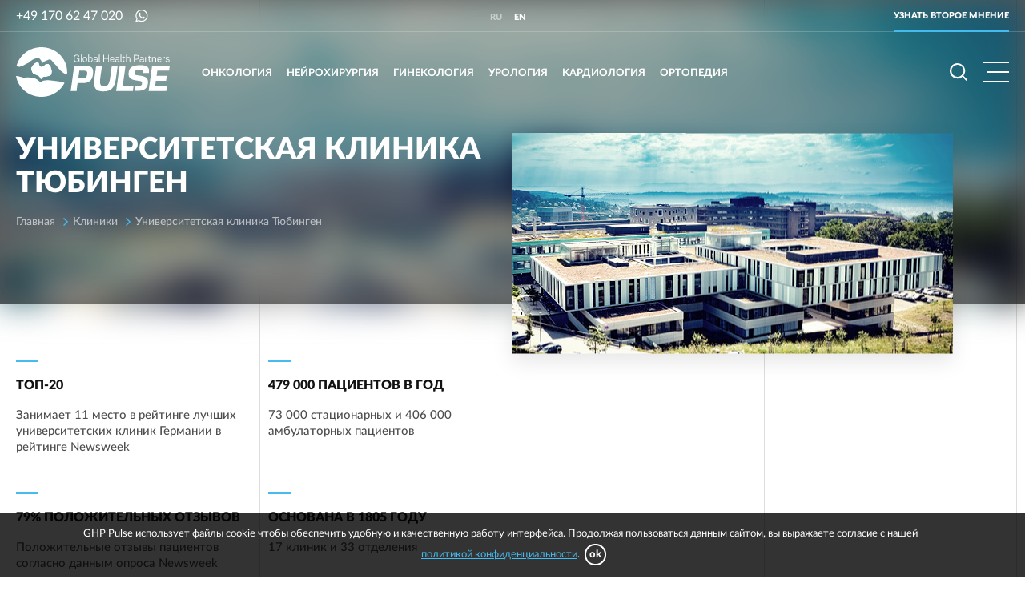

--- FILE ---
content_type: text/html; charset=UTF-8
request_url: https://ghp-pulse.com/clinics/universitetskaa-klinika-tubingen/
body_size: 12559
content:
<!DOCTYPE html>
<html prefix="og: http://ogp.me/ns#" lang="ru-RU">
<head>
    <meta charset="UTF-8">
    <meta name="viewport" content="width=device-width, initial-scale=1">
    <meta name="format-detection" content="telephone=no">
    <meta name="csrf-param" content="_csrf">
<meta name="csrf-token" content="JkojLyctpe8YWJ6KEezD-08w8Wcpf8SR8S79zbflBeJReQ5bd3nU3Fkq1fNkmLeaIFqcM3M9_PaQHcS_gqNsoA==">
    <title>Университетская клиника Тюбинген: цены, отзывы — GHP Pulse</title>
    <!-- Google Tag Manager -->
<script>(function(w,d,s,l,i){w[l]=w[l]||[];w[l].push({'gtm.start':
new Date().getTime(),event:'gtm.js'});var f=d.getElementsByTagName(s)[0],
j=d.createElement(s),dl=l!='dataLayer'?'&l='+l:'';j.async=true;j.src=
'https://www.googletagmanager.com/gtm.js?id='+i+dl;f.parentNode.insertBefore(j,f);
})(window,document,'script','dataLayer','GTM-PGQ5J8L');</script>
<!-- End Google Tag Manager -->
<meta name="yandex-verification" content="e2a1edb914c081e0" />
    <meta name="description" content="Университетская клиника Тюбинген ☎ +49 170 62 47 020 ✓ Униклиника из списка ТОП 10 лучших клиник Германии ✓ Более 200 лет опыта">
<meta name="robots" content="index, follow">
<meta property="og:type" content="website">
<meta property="og:site_name" content="GHP Pulse">
<meta property="og:url" content="https://ghp-pulse.com/clinics/universitetskaa-klinika-tubingen/">
<meta property="og:title" content="Университетская клиника Тюбинген: цены, отзывы — GHP Pulse">
<meta property="og:description" content="Университетская клиника Тюбинген ☎ +49 170 62 47 020 ✓ Униклиника из списка ТОП 10 лучших клиник Германии ✓ Более 200 лет опыта">
<meta property="og:image" content="https://ghp-pulse.com/uploads/clinics/Department-fA-14r-Augenheilkunde.jpg">
<link href="https://ghp-pulse.com/clinics/universitetskaa-klinika-tubingen/" rel="alternate" hreflang="ru-RU">
<link href="https://ghp-pulse.com/en/clinics/universitetskaa-klinika-tubingen/" rel="alternate" hreflang="en-US">
<link href="/css/swiper.min.css?v=1533651441" rel="stylesheet">
<link href="/css/lightgallery.min.css?v=1533651404" rel="stylesheet">
<link href="/css/style.min.css?v=1578484380" rel="stylesheet">
<link href="/css/custom.min.css?v=1561024331" rel="stylesheet">
<script>var frontParams = {"basePath":"https:\/\/ghp-pulse.com","language":"ru-RU"};</script>    <link rel="apple-touch-icon" sizes="180x180" href="/fav/apple-touch-icon.png">
<link rel="icon" type="image/png" sizes="32x32" href="/fav/favicon-32x32.png">
<link rel="icon" type="image/png" sizes="16x16" href="/fav/favicon-16x16.png">
<link rel="manifest" href="/fav/site.webmanifest">
<link rel="mask-icon" href="/fav/safari-pinned-tab.svg" color="#45bbef">
<link rel="shortcut icon" href="/favicon.ico">
<meta name="msapplication-TileColor" content="#ffffff">
<meta name="msapplication-config" content="/fav/browserconfig.xml">
<meta name="theme-color" content="#ffffff">
</head>
<body class="clinic-page">

<!-- Google Tag Manager (noscript) -->
<noscript><iframe src="https://www.googletagmanager.com/ns.html?id=GTM-PGQ5J8L"
height="0" width="0" style="display:none;visibility:hidden"></iframe></noscript>
<!-- End Google Tag Manager (noscript) -->


<div id="wrapper">
    <header>
        <div class="burger-menu">
            <div class="left-side"></div>
            <div class="right-side"></div>
            <div class="container">
                <div class="top-bar">
                    <div class="search-box">
                        <button class="open-search" type="button"></button>
                        <div class="inner">
                            <div class="container">
                                <form action="/search/" method="get">
                                    <div class="field-wrap">
                                        <input type="text" placeholder="Введите поисковый запрос" name="text" required>
                                        <button type="submit"></button>
                                    </div>
                                </form>
                                <button type="button" class="close-search icon-angle-left"></button>
                            </div>
                        </div>
                    </div>
                    <div class="lang"><span>ru</span>
<a href="/en/clinics/universitetskaa-klinika-tubingen/">en</a>
</div>                </div>
                <div class="category-menu">
                    <h3>Направления медицины <i class="icon-angle-down"></i></h3>
                    <div class="row col-2">
                        <div class="col">
                            <a href="/branches/onkologia/">Онкология</a>
<a href="/branches/nejrohirurgia/">Нейрохирургия</a>
<a href="/branches/ginekologia/">Гинекология</a>
<a href="/branches/urologia/">Урология</a>
<a href="/branches/kardiologia/">Кардиология</a>
<a href="/branches/ortopedia/">Ортопедия</a>
<a href="/branches/gastroenterologia/">Гастроэнтерология</a>
<a href="/branches/otolaringologia/">Отоларингология</a>
<a href="/branches/nevrologia/">Неврология</a>
<a href="/branches/pediatria/">Педиатрия</a>
<a href="/branches/dermatologia/">Дерматология</a>                        </div>
                                                    <div class="col">
                                <a href="/branches/pulmonologia/">Пульмонология</a>
<a href="/branches/oftalmologia/">Офтальмология</a>
<a href="/branches/endokrinologia/">Эндокринология</a>
<a href="/branches/sosudistaa-hirurgia/">Сосудистая хирургия</a>
<a href="/branches/gematologia/">Гематология</a>
<a href="/branches/reabilitacia/">Реабилитация</a>
<a href="/branches/obsledovanie-i-diagnostika/">Обследование и диагностика</a>
<a href="/branches/plasticeskaa-hirurgia/">Пластическая хирургия</a>
<a href="/branches/nejroradiologia/">Нейрорадиология</a>
<a href="/branches/lucevaa-terapia/">Лучевая терапия</a>
<a href="/branches/nuklearnaa-medicina/">Нуклеарная медицина</a>                            </div>
                                            </div>
                </div>
                <div class="page-menu">
                    <ul class="site-nav"><li class="active"><a href="/clinics/">Клиники</a></li>
<li><a href="/about-us/">О нас</a></li>
<li><a href="/services/">Услуги</a></li>
<li><a href="/articles/">Публикации</a></li>
<li><a href="/reviews/">Отзывы</a></li>
<li><a href="/contacts/">Контакты</a></li>
<li><a href="/privacy-policy/">Политика конфиденциальности</a></li>
<li><a href="/impressum/">Impressum</a></li>
<li><a href="/second-opinion/" class="second-opinion">Узнать второе мнение</a></li></ul>                </div>
            </div>
        </div>
        <div class="top-header">
            <div class="container">
                <p class="phone-box">
                    <a href="tel:+491706247020" class="phone">+49 170 62 47 020</a>
                    <a href="https://wa.me/491706247020" class="whatsapp-icon" title="WhatsApp" target="_blank"></a>                </p>
                <div class="lang"><span>ru</span>
<a href="/en/clinics/universitetskaa-klinika-tubingen/">en</a>
</div>                <a href="/second-opinion/" class="second-opinion">Узнать второе мнение</a>
            </div>
        </div>
        <div class="bottom-header">
            <div class="container">
                                    <a href="/" class="logo">
                        <img src="/img/logo.svg" width="192" alt="GHP Pulse">
                        <img src="/img/fixed-logo.svg" width="134" class="logo-fixed" alt="GHP Pulse">
                    </a>
                                <a href="tel:+491706247020" class="phone fixed-phone">+49 170 62 47 020</a>
                <a href="https://wa.me/491706247020" class="whatsapp-icon fixed-whatsapp" title="WhatsApp" target="_blank"></a>                <nav>
                    <ul><li><a href="/branches/onkologia/">Онкология</a><div class="submenu"><div class="container"><div class="row"><div class="col">
<div class="menu-box">
<h3>Лечение рака</h3>
<ul><li><a href="/branches/treatment/lecenie-metastazov/">Лечение метастазов</a></li>
<li><a href="/branches/treatment/lecenie-sarkomy/">Лечение саркомы</a></li>
<li><a href="/branches/treatment/lucevaa-terapia/">Лучевая терапия при раке</a></li>
<li><a href="/branches/treatment/himioterapia/">Химиотерапия</a></li></ul>
</div>
<div class="menu-box">
<h3>Онкогастроэнтерология</h3>
<ul><li><a href="/branches/treatment/lecenie-metastaz-v-peceni/">Лечение метастаз в печени</a></li>
<li><a href="/branches/treatment/lecenie-raka-zeludka/">Лечение рака желудка</a></li>
<li><a href="/branches/treatment/lecenie-raka-pramoj-kiski/">Лечение рака прямой кишки</a></li></ul>
</div>
</div>
<div class="col">
<div class="menu-box">
<h3>Онкогематология</h3>
<ul><li><a href="/branches/treatment/lecenie-lejkoza/">Лечение лейкоза</a></li>
<li><a href="/branches/treatment/lecenie-limfomy/">Лечение лимфомы</a></li>
<li><a href="/branches/treatment/lecenie-raka-krovi/">Лечение рака крови</a></li>
<li><a href="/branches/treatment/mielodisplaticeskij-sindrom/">Миелодисплатический синдром</a></li>
<li><a href="/branches/treatment/lecenie-aplasticeskoj-anemii/">Лечение апластической анемии</a></li></ul>
</div>
</div>
<div class="col">
<div class="menu-box">
<h3>Онкодерматология</h3>
<ul><li><a href="/branches/treatment/lecenie-melanomy/">Лечение меланомы</a></li></ul>
</div>
<div class="menu-box">
<h3>Онкопульмонология</h3>
<ul><li><a href="/branches/treatment/lecenie-raka-legkih/">Лечение рака легких</a></li></ul>
</div>
<div class="menu-box">
<h3>Онкоурология</h3>
<ul><li><a href="/branches/treatment/lecenie-raka-pocek/">Лечение рака почек</a></li></ul>
</div>
<div class="menu-box">
<h3>Онкоэндокринология</h3>
<ul><li><a href="/branches/treatment/lecenie-raka-podzeludocnoj-zelezy/">Лечение рака поджелудочной железы</a></li>
<li><a href="/branches/treatment/lecenie-raka-sitovidnoj-zelezy/">Лечение рака щитовидной железы</a></li></ul>
</div>
</div>
<div class="col example">
<div class="menu-box">
<h3><span>Примеры лечения</span></h3>
<ul><li><a href="/branches/onkologia/examples/rak-zeludka/">Рак желудка</a></li>
<li><a href="/branches/onkologia/examples/osteosarkoma-bedrennoj-kosti/">Остеосаркома бедренной кости</a></li>
<li><a href="/branches/onkologia/examples/hroniceskij-limfolejkoz/">Хронический лимфолейкоз</a></li></ul></div>
<a href="/branches/onkologia/examples/" class="btn">Все примеры лечения по направлению<i class="icon-angle-right"></i></a>
</div>
</div></div></div></li>
<li><a href="/branches/nejrohirurgia/">Нейрохирургия</a><div class="submenu"><div class="container"><div class="row"><div class="col">
<div class="menu-box">
<h3>Лечение позвоночника</h3>
<ul><li><a href="/branches/treatment/lecenie-mezpozvonocnoj-gryzi/">Лечение межпозвоночной грыжи</a></li>
<li><a href="/branches/treatment/lecenie-stenoza-pozvonocnogo-kanala/">Лечение стеноза позвоночного канала</a></li>
<li><a href="/branches/treatment/operacii-na-pozvonocnike/">Операции на позвоночнике</a></li></ul>
</div>
</div>
<div class="col">
<div class="menu-box">
<h3>Лечение опухолей мозга</h3>
<ul><li><a href="/branches/treatment/detskaa-nejrohirurgia/">Детская нейрохирургия</a></li>
<li><a href="/branches/treatment/diagnostika-opuholi-mozga/">Диагностика опухоли мозга</a></li>
<li><a href="/branches/treatment/lecenie-adenomy-gipofiza/">Лечение аденомы гипофиза</a></li>
<li><a href="/branches/treatment/lecenie-nejroblastomy/">Лечение нейробластомы</a></li>
<li><a href="/branches/treatment/lecenie-opuholi-golovnogo-mozga/">Лечение опухоли головного мозга</a></li>
<li><a href="/branches/treatment/lecenie-opuholi-spinnogo-mozga/">Лечение опухоли спинного мозга</a></li>
<li><a href="/branches/treatment/udalenie-meningiomy/">Удаление менингиомы</a></li>
<li><a href="/branches/treatment/udalenie-opuholi-golovnogo-mozga/">Удаление опухоли головного мозга</a></li></ul>
</div>
</div>
<div class="col">
<div class="menu-box">
<h3>Аномалии развития</h3>
<ul><li><a href="/branches/treatment/arteriovenoznye-malformacii/">Артериовенозные мальформации</a></li>
<li><a href="/branches/treatment/lecenie-gidrocefalii/">Лечение гидроцефалии</a></li>
<li><a href="/branches/treatment/anomalia-arnolda-kiari/">Аномалия Арнольда-Киари</a></li></ul>
</div>
</div>
<div class="col example">
<div class="menu-box">
<h3><span>Примеры лечения</span></h3>
<ul><li><a href="/branches/nejrohirurgia/examples/pilocitarnaa-astrocitoma-golovnogo-mozga/">Пилоцитарная астроцитома головного мозга</a></li>
<li><a href="/branches/nejrohirurgia/examples/osteohondroz-poasnicnogo-otdela-pozvonocnika/">Остеохондроз поясничного отдела позвоночника</a></li>
<li><a href="/branches/nejrohirurgia/examples/opuhol-mozzecka/">Опухоль мозжечка</a></li></ul></div>
<a href="/branches/nejrohirurgia/examples/" class="btn">Все примеры лечения по направлению<i class="icon-angle-right"></i></a>
</div>
</div></div></div></li>
<li><a href="/branches/ginekologia/">Гинекология</a><div class="submenu"><div class="container"><div class="row"><div class="col">
<div class="menu-box">
<h3>Гинекология</h3>
<ul><li><a href="/branches/treatment/lecenie-besplodia-v-germanii/">Лечение бесплодия в Германии</a></li>
<li><a href="/branches/treatment/rody-v-germanii/">Роды в Германии</a></li>
<li><a href="/branches/treatment/eko-v-germanii/">ЭКО в Германии</a></li></ul>
</div>
</div>
<div class="col">
<div class="menu-box">
<h3>Онкогинекология и маммология</h3>
<ul><li><a href="/branches/treatment/lecenie-miomy-matki/">Лечение миомы матки</a></li>
<li><a href="/branches/treatment/lecenie-raka-molocnoj-zelezy/">Лечение рака молочной железы</a></li>
<li><a href="/branches/treatment/lecenie-raka-sejki-matki/">Лечение рака шейки матки</a></li>
<li><a href="/branches/treatment/lecenie-raka-aicnikov/">Лечение рака яичников</a></li>
<li><a href="/branches/treatment/lecenie-raka-matki/">Лечение рака матки</a></li></ul>
</div>
</div>
<div class="col"><!-- 1-3 --></div>
<div class="col example">
<div class="menu-box">
<h3><span>Примеры лечения</span></h3>
<ul><li><a href="/branches/ginekologia/examples/rak-matki/">Рак матки</a></li>
<li><a href="/branches/ginekologia/examples/rak-sejki-matki/">Рак шейки матки</a></li>
<li><a href="/branches/ginekologia/examples/adenokarcinoma-aicnikov/">Аденокарцинома яичников</a></li></ul></div>
<a href="/branches/ginekologia/examples/" class="btn">Все примеры лечения по направлению<i class="icon-angle-right"></i></a>
</div>
</div></div></div></li>
<li><a href="/branches/urologia/">Урология</a><div class="submenu"><div class="container"><div class="row"><div class="col">
<div class="menu-box">
<h3>Урология и онкоурология</h3>
<ul><li><a href="/branches/treatment/lecenie-adenomy-prostaty/">Лечение аденомы простаты</a></li>
<li><a href="/branches/treatment/lecenie-raka-mocevogo-puzyra/">Лечение рака мочевого пузыря</a></li>
<li><a href="/branches/treatment/lecenie-raka-prostaty/">Лечение рака простаты</a></li>
<li><a href="/branches/treatment/detskaa-urologia/">Детская урология</a></li>
<li><a href="/branches/treatment/lecenie-raka-aicek/">Лечение рака яичек</a></li>
<li><a href="/branches/treatment/lecenie-raka-pocek/">Лечение рака почек</a></li></ul>
</div>
</div>
<div class="col"><!-- 1-2 --></div>
<div class="col"><!-- 1-3 --></div>
<div class="col example">
<div class="menu-box">
<h3><span>Примеры лечения</span></h3>
<ul><li><a href="/branches/urologia/examples/obrazovanie-pocki/">Образование почки</a></li>
<li><a href="/branches/urologia/examples/adenokarcinoma-predstatelnoj-zelezy/">Аденокарцинома предстательной железы</a></li>
<li><a href="/branches/urologia/examples/obrazovanie-levogo-yaicka/">Образование левого яичка</a></li></ul></div>
<a href="/branches/urologia/examples/" class="btn">Все примеры лечения по направлению<i class="icon-angle-right"></i></a>
</div>
</div></div></div></li>
<li><a href="/branches/kardiologia/">Кардиология</a><div class="submenu"><div class="container"><div class="row"><div class="col">
<div class="menu-box">
<h3>Кардиохирургия</h3>
<ul><li><a href="/branches/treatment/suntirovanie-serdca/">Шунтирование сердца</a></li>
<li><a href="/branches/treatment/serdecno-sosudistaa-hirurgia/">Сердечно-сосудистая хирургия</a></li>
<li><a href="/branches/treatment/lecenie-ateroskleroza-sonnyh-arterij/">Лечение атеросклероза сонных артерий</a></li>
<li><a href="/branches/treatment/zabolevania-aortalnogo-klapana/">Заболевания аортального клапана</a></li></ul>
</div>
</div>
<div class="col">
<div class="menu-box">
<h3>Детская кардиология</h3>
<ul><li><a href="/branches/treatment/detskaa-kardiologia/">Детская кардиология</a></li>
<li><a href="/branches/treatment/detskaa-kardiohirurgia/">Детская кардиохирургия</a></li></ul>
</div>
</div>
<div class="col"><!-- 1-3 --></div>
<div class="col example">
<div class="menu-box">
<h3><span>Примеры лечения</span></h3>
<ul><li><a href="/branches/kardiologia/examples/otkrytyj-arterialnyj-protok/">Открытый артериальный проток</a></li>
<li><a href="/branches/kardiologia/examples/dobrokacestvennyj-porok-serdca/">Доброкачественный порок сердца </a></li>
<li><a href="/branches/kardiologia/examples/ateroskleroz-brahiocefalnyh-arterij/">Атеросклероз брахиоцефальных артерий</a></li></ul></div>
<a href="/branches/kardiologia/examples/" class="btn">Все примеры лечения по направлению<i class="icon-angle-right"></i></a>
</div>
</div></div></div></li>
<li><a href="/branches/ortopedia/">Ортопедия</a><div class="submenu"><div class="container"><div class="row"><div class="col">
<div class="menu-box">
<h3>Травматология и ортопедия</h3>
<ul><li><a href="/branches/treatment/detskaa-ortopedia/">Детская ортопедия</a></li>
<li><a href="/branches/treatment/lecenie-artrita/">Лечение артрита</a></li>
<li><a href="/branches/treatment/lecenie-artroza/">Лечение артроза</a></li>
<li><a href="/branches/treatment/lecenie-sustavov/">Лечение суставов</a></li>
<li><a href="/branches/treatment/hirurgia-kisti/">Хирургия кисти</a></li>
<li><a href="/branches/treatment/endoprotezirovanie-kolennogo-sustava/">Эндопротезирование коленного сустава</a></li>
<li><a href="/branches/treatment/endoprotezirovanie-sustavov/">Эндопротезирование суставов</a></li>
<li><a href="/branches/treatment/endoprotezirovanie-tazobedrennogo-sustava/">Эндопротезирование тазобедренного сустава</a></li>
<li><a href="/branches/treatment/valgusnaa-deformacia-stopy/">Вальгусная деформация стопы</a></li></ul>
</div>
</div>
<div class="col"><!-- 1-2 --></div>
<div class="col"><!-- 1-3 --></div>
<div class="col example">
<div class="menu-box">
<h3><span>Примеры лечения</span></h3>
<ul><li><a href="/branches/ortopedia/examples/zamena-tazobedrennogo-sustava/">Замена тазобедренного сустава</a></li>
<li><a href="/branches/ortopedia/examples/ekvinovarusnaa-deformacia-stopy/">Эквиноварусная деформация стопы</a></li>
<li><a href="/branches/ortopedia/examples/glubokaa-periproteznaa-infekcia-tazobedrennogo-sustava/">Глубокая перипротезная инфекция тазобедренного сустава</a></li></ul></div>
<a href="/branches/ortopedia/examples/" class="btn">Все примеры лечения по направлению<i class="icon-angle-right"></i></a>
</div>
</div></div></div></li></ul>                </nav>
                <div class="search-box">
                    <button class="open-search" type="button"></button>
                    <div class="inner">
                        <div class="container">
                            <form action="/search/" method="get">
                                <div class="field-wrap">
                                    <input type="text" placeholder="Введите поисковый запрос" name="text" required>
                                    <button type="submit"></button>
                                </div>
                            </form>
                            <button type="button" class="close-search icon-cancel"></button>
                        </div>
                    </div>
                </div>
                <a href="https://wa.me/491706247020" class="whatsapp-icon mobile-only" title="WhatsApp" target="_blank"></a>                <div id="menu-toggle-wrapper">
                    <div id="menu-toggle-top"></div>
                    <div id="menu-toggle"></div>
                    <div id="menu-toggle-bottom"></div>
                </div>
            </div>
        </div>
    </header>
    <main>
        
<div class="top-screen">
    <div class="container">
                    <div class="clinic-heading row col-2">
                <div class="img-wrap col">
                    <img src="/assets/resized/629-408-crop-t/uploads/clinics/Department-fA-14r-Augenheilkunde.jpg" alt="Университетская клиника Тюбинген">                </div>
                <div class="short-description col">
                    <h1>Университетская клиника Тюбинген</h1>
                    <div class="breadcrumbs">
<div class="box">
<div itemscope itemtype="http://data-vocabulary.org/Breadcrumb" class="item"><a itemprop="url" href="/"><span itemprop="title">Главная</span></a></div>
<div itemscope itemtype="http://data-vocabulary.org/Breadcrumb" class="item"><a itemprop="url" href="/clinics/"><span itemprop="title">Клиники</span></a></div>
<div class="item active"><span>Университетская клиника Тюбинген</span></div></div>
</div>
                </div>
            </div>
            </div>
    <div class="bg exclude" style="background-image: url('/uploads/clinics/Department-fA-14r-Augenheilkunde.jpg')"></div>
</div>

<!--content-->
    <div class="about-clinic">
        <div class="container">
            <div class="row col-2">
                <div class="col"><h3>Топ-20</h3><p>Занимает 11 место в рейтинге лучших университетских клиник Германии в рейтинге Newsweek</p></div>
<div class="col"><h3>479 000 ПАЦИЕНТОВ В ГОД</h3><p>73 000 стационарных и 406 000 амбулаторных пациентов</p></div>
<div class="col"><h3>79% ПОЛОЖИТЕЛЬНЫХ ОТЗЫВОВ</h3><p>Положительные отзывы пациентов согласно данным опроса Newsweek</p></div>
<div class="col"><h3>ОСНОВАНА В 1805 ГОДУ</h3><p>17 клиник и 33 отделения</p></div>
            </div>
        </div>
    </div>


<!--/content-->
    <div class="doctors-list">
        <div class="container">
            <div class="inner-title">
                <h2>Врачи клиники </h2>
            </div>
            <div class="row col-4">
                                    <div class="col">
                        <a href="/clinics/doctor/holger-lerhe/">
                            <img src="/assets/resized/293-320-crop-sut/uploads/doctors/Holger-Lerche.jpg" srcset="/assets/resized/586-640-crop-sut/uploads/doctors/Holger-Lerche.jpg 2x" alt="Хольгер Лерхе">                            <span class="role">Профессор</span>
                            <p>Хольгер Лерхе</p>
                            <ul>
                                <li>Эпилептолог</li><li>Невролог</li>
                            </ul>
                        </a>
                    </div>
                                        <div class="col">
                        <a href="/clinics/doctor/markos-tatadziba/">
                            <img src="/assets/resized/293-320-crop-sut/uploads/doctors/Marcos-Tatagiba.jpg" srcset="/assets/resized/586-640-crop-sut/uploads/doctors/Marcos-Tatagiba.jpg 2x" alt="Маркос Татаджиба">                            <span class="role">Профессор</span>
                            <p>Маркос Татаджиба</p>
                            <ul>
                                <li>Нейрохирург</li>
                            </ul>
                        </a>
                    </div>
                                        <div class="col">
                        <a href="/clinics/doctor/tobias-rek/">
                            <img src="/assets/resized/293-320-crop-sut/uploads/doctors/Tobias-Roeck.jpg" srcset="/assets/resized/586-640-crop-sut/uploads/doctors/Tobias-Roeck.jpg 2x" alt="Тобиас Рёк">                            <span class="role">Профессор</span>
                            <p>Тобиас Рёк</p>
                            <ul>
                                <li>Офтальмолог</li><li>Хирург</li>
                            </ul>
                        </a>
                    </div>
                                </div>
        </div>
    </div>

<div class="text-content" id="text-block">
    <div class="container contacts-banner-box">
        <div class="contacts-banner">
            <p><span>Свяжитесь с консультантом</span>
                <a href="tel:+491706247020">+49 170 62 47 020</a><br>
                <a href="https://wa.me/491706247020" class="whatsapp-icon text-view" target="_blank">whatsapp</a></p>
            <span class="or">или</span>
            <a href="" class="btn border-btn open-request-form"><span>Заполните заявку</span></a>
        </div>
    </div>
    <div class="post-body clearfix">
        <h2>Университетская клиника Тюбингена – современный центр<br>
первоклассной медицины</h2>

<p>Университетская клиника Тюбингена, основанная в 1805 году, является одной из 34 университетских клиник Германии, успешно объединяющих эффективную медицину, научные исследования и обучение специалистов.</p>

<p>Клиника в Тюбингене входит в состав 6 университетских клиник Германии аккредитованных государством на проведение научных исследований в области здравоохранения.</p>

<p>Согласно результатам независимого исследования немецкого исследовательского института <a href="https://www.minq-media.de/">Munich Inquire Media</a>&nbsp;45 врачей Университетской клиники Тюбингена входят в список ТОП-100 лучих врачей Германии. Список лучших клиник и врачей&nbsp;Германии ежегодно публикуется в&nbsp;информационно-аналитическом&nbsp;журнале FOCUS.&nbsp;</p>

<p>Пациенты со всего мира приезжают в Тюбинген, чтобы воспользоваться высокими стандартами медицинского обслуживания.</p>

<h3>Основные центры и отделения клиники</h3>

<ul>
	<li>Онкологический центр</li>
	<li>Отделение перинатальной медицины&nbsp;</li>
	<li>Клиника гинекологии</li>
	<li>Центр педиатрии</li>
	<li>Отделение гериатрической терапии</li>
	<li>Детский онкологический центр</li>
	<li>Центр ревматологии&nbsp;</li>
	<li>Центр редких заболеваний</li>
	<li>Центр персонализированной медицины</li>
	<li>Клиника трансплантации органов: трансплантация почек, печени и поджелудочной железы, а также трансплантация кишечника и трансплантация матки</li>
	<li>Межрегиональный центр лечения боли</li>
	<li>Отделение интенсивной терапии для больных с инсультом</li>
	<li>Клиника кардиологии и кардиохирургии включая детскую кардиохирургию</li>
	<li>Центр хирургического лечения эпилепсии</li>
</ul>

<p>В 2008 году центральное операционное отделение клиники было дополнено двумя новыми операционными. К 2028 году операционные залы будут полностью реструктурированы. Совершенно новая планировка позволит разместить на существующей площади 22 операционных вместо 20 ранее существовавших.</p>

<p><strong>Клиника гинекологии</strong> университетской больницы Тюбинген, в <a href="https://www.medizin.uni-tuebingen.de/de/das-klinikum/pressemeldungen/meldung/599#">публикации</a> престижного&nbsp;новостного&nbsp;журнала&nbsp;Newsweek, была признана&nbsp;одной из ведущих гинекологических&nbsp;клиник мира. По оценке экспертов она&nbsp;заняла четвертое место в мире по направлению&nbsp;«Гинекология и акушерство»&nbsp;и первое место в Европейском Союзе.</p>

<p>В университетском комплексе Тюбингена ведется постоянная работа по изучению болезней.</p>

<p>Здесь позаботятся о вашем здоровье, используя новейшие методы диагностики и лечения, а также опыт, накопленный более чем за 200-лет.</p>
    </div>
</div>

    </main>
    <div id="indent"></div>
</div>
<div class="overlay"></div>
<footer>
    <div class="footer-top">
        <div class="container">
            <div class="f-menu">
                <div class="category">
                    <ul><li><a href="/branches/onkologia/">Онкология</a></li>
<li><a href="/branches/nejrohirurgia/">Нейрохирургия</a></li>
<li><a href="/branches/ginekologia/">Гинекология</a></li>
<li><a href="/branches/urologia/">Урология</a></li>
<li><a href="/branches/kardiologia/">Кардиология</a></li>
<li><a href="/branches/ortopedia/">Ортопедия</a></li>
<li><a href="/branches/gastroenterologia/">Гастроэнтерология</a></li>
<li><a href="/branches/otolaringologia/">Отоларингология</a></li>
<li><a href="/branches/nevrologia/">Неврология</a></li>
<li><a href="/branches/pediatria/">Педиатрия</a></li>
<li><a href="/branches/dermatologia/">Дерматология</a></li>
<li><a href="/branches/pulmonologia/">Пульмонология</a></li>
<li><a href="/branches/oftalmologia/">Офтальмология</a></li>
<li><a href="/branches/endokrinologia/">Эндокринология</a></li>
<li><a href="/branches/sosudistaa-hirurgia/">Сосудистая хирургия</a></li>
<li><a href="/branches/gematologia/">Гематология</a></li>
<li><a href="/branches/reabilitacia/">Реабилитация</a></li>
<li><a href="/branches/obsledovanie-i-diagnostika/">Обследование и диагностика</a></li>
<li><a href="/branches/plasticeskaa-hirurgia/">Пластическая хирургия</a></li>
<li><a href="/branches/nejroradiologia/">Нейрорадиология</a></li>
<li><a href="/branches/lucevaa-terapia/">Лучевая терапия</a></li>
<li><a href="/branches/nuklearnaa-medicina/">Нуклеарная медицина</a></li></ul>                </div>
                <div class="page-menu">
                    <ul class="site-nav"><li class="active"><a href="/clinics/">Клиники</a></li>
<li><a href="/about-us/">О нас</a></li>
<li><a href="/services/">Услуги</a></li>
<li><a href="/articles/">Публикации</a></li>
<li><a href="/reviews/">Отзывы</a></li>
<li><a href="/contacts/">Контакты</a></li>
<li><a href="/privacy-policy/">Политика конфиденциальности</a></li>
<li><a href="/impressum/">Impressum</a></li></ul>                </div>
            </div>
            <div class="address">
                <div class="contacts">
                    <address><p class="h4">Германия</p><p>Helgoländer Str. 2A<br />
25826 St. Peter-Ording</p><a href="tel:+491706247020" class="phone">+49 170 62 47 020</a><a href="mailto:info@ghp-pulse.de" class="mail">info@ghp-pulse.de</a></address>                    <div class="social">
                        <h4>Мы в социальных сетях</h4>
                        <ul class="social-list"><li><a href="https://www.facebook.com/share/iodexf97TuFsYgRu/" class="icon-facebook" title="Facebook" rel="nofollow" target="_blank"></a></li>
<li><a href="https://vk.com/ghppulsede" class="icon-vkontakte" title="ВКонтакте" rel="nofollow" target="_blank"></a></li>
<li><a href="https://www.instagram.com/ghp_pulse/" class="icon-instagram" title="Instagram" rel="nofollow" target="_blank"></a></li>
<li><a href="https://twitter.com/ghppulse" class="icon-twitter" title="Twitter" rel="nofollow" target="_blank"></a></li>
<li><a href="https://www.youtube.com/channel/UCAtABTTXcEqT_sX4mQ6zZcQ" class="icon-youtube-play" title="YouTube" rel="nofollow" target="_blank"></a></li></ul>                    </div>
                </div>
                <div class="agency">
            <div class="agency-item">
            <h4>Россия</h4>
            <p>Калининград, Россия</p><a href="tel:+79062129002" class="phone">+7 906 212 90 02</a><a href="mailto:info@ghp-pulse.de" class="mail">info@ghp-pulse.de</a>        </div>
                <div class="agency-item">
            <h4>Казахстан</h4>
            <p>Алматы, Казахстан</p><a href="tel:+491706247020" class="phone">+49 170 62 47 020</a><a href="mailto:info@ghp-pulse.de" class="mail">info@ghp-pulse.de</a>        </div>
                <div class="agency-item">
            <h4>Узбекистан</h4>
            <p>Ташкент, Узбекистан</p><a href="tel:+491706247020" class="phone">+49 170 62 47 020</a><a href="mailto:info@ghp-pulse.de" class="mail">info@ghp-pulse.de</a>        </div>
        </div>
            </div>
        </div>
    </div>
    <div class="copyright">
        <div class="container">
            <p>© 2013–2025 GHP PULSE. Все права защищены</p>
            <p class="dev">Создание сайта <a href="https://iquadart.by/" target="_blank" rel="nofollow" title="IQUADART"></a></p>
        </div>
    </div>
</footer>

<div class="request-form">
    <div class="container">

        
<form id="application-form" class="ajax-form" action="/send/form/" method="post" enctype="multipart/form-data">
<input type="hidden" name="_csrf" value="JkojLyctpe8YWJ6KEezD-08w8Wcpf8SR8S79zbflBeJReQ5bd3nU3Fkq1fNkmLeaIFqcM3M9_PaQHcS_gqNsoA==">
<input type="hidden" name="model" value="ApplicationForm">
<h2>Заполнить заявку</h2>

<div class="field-wrap field-applicationform-name required">
<label for="applicationform-name">Имя</label>
<input type="text" id="applicationform-name" name="ApplicationForm[name]" aria-required="true">

<div class="error-box"></div>
</div><div class="field-wrap field-applicationform-phone required">
<label for="applicationform-phone">Телефон</label>
<input type="text" id="applicationform-phone" name="ApplicationForm[phone]" aria-required="true">

<div class="error-box"></div>
</div><div class="field-wrap field-applicationform-email">
<label for="applicationform-email">Email</label>
<input type="text" id="applicationform-email" name="ApplicationForm[email]">

<div class="error-box"></div>
</div><div class="special-field field-applicationform-subject">
<label for="applicationform-subject">Subject</label>
<input type="text" id="applicationform-subject" name="ApplicationForm[subject]">

<div class="error-box"></div>
</div><div class="field-wrap field-applicationform-comment">
<label for="applicationform-comment">Комментарий</label>
<textarea id="applicationform-comment" name="ApplicationForm[comment]" rows="6" cols="10"></textarea>

<div class="error-box"></div>
</div><div class="field-wrap upload field-applicationform-file">

<input type="hidden" name="ApplicationForm[file]" value=""><input type="file" id="applicationform-file" name="ApplicationForm[file]" data-title="Прикрепить файл">

<div class="error-box"></div>
</div><div class="field-wrap checkbox-item field-applicationform-accepted required">
<input type="hidden" name="ApplicationForm[accepted]" value="0"><input type="checkbox" id="applicationform-accepted" name="ApplicationForm[accepted]" value="1" aria-required="true">
<label for="applicationform-accepted">Я прочитал <a href="/privacy-policy/" target="_blank">условия политики конфиденциальности</a> и согласен с ними.</label>

<div class="error-box"></div>
</div>
<button type="submit" class="btn border-btn"><span>Отправить</span></button>

<div class="result-message"></div>

</form>
        <span class="close-form icon-cancel"></span>
    </div>
</div>

    <div class="line">
        <div class="container">
            <div class="row col-4">
                <span class="col"></span>
                <span class="col"></span>
                <span class="col"></span>
                <span class="col"></span>
            </div>
        </div>
    </div>
    



    <div class="cookie-box">
        <p>GHP Pulse использует файлы cookie чтобы обеспечить удобную и качественную работу интерфейса. Продолжая пользоваться данным сайтом, вы выражаете согласие с нашей <a href="/privacy-policy/">политикой&nbsp;конфиденциальности</a>. <span class="ok">ok</span></p>
    </div>

<script>
    WebFontConfig = {
        google: {
            families: ['Roboto Condensed:700:cyrillic']
        }
    };
    (function (d) {
        var wf = d.createElement('script'), s = d.scripts[0];
        wf.src = 'https://ajax.googleapis.com/ajax/libs/webfont/1.6.26/webfont.js';
        wf.async = true;
        s.parentNode.insertBefore(wf, s);
    })(document);
</script>

<script src="/assets/2c6f552b/jquery.min.js?v=1762326512"></script>
<script src="/assets/6f72618f/jquery.form.min.js?v=1762326513"></script>
<script src="/js/forms.min.js?v=1533652181"></script>
<script src="/assets/9a7c70f6/yii.min.js?v=1762326513"></script>
<script src="/assets/9a7c70f6/yii.validation.min.js?v=1762326513"></script>
<script src="/assets/9a7c70f6/yii.activeForm.min.js?v=1762326513"></script>
<script src="/js/combined.js?v=1533650965"></script>
<script src="/js/main.min.js?v=1576595346"></script>
<script>jQuery(function ($) {
jQuery('#application-form').yiiActiveForm([{"id":"applicationform-name","name":"name","container":".field-applicationform-name","input":"#applicationform-name","error":".error-box","enableAjaxValidation":true,"validate":function (attribute, value, messages, deferred, $form) {value = yii.validation.trim($form, attribute, {"skipOnArray":true,"skipOnEmpty":false,"chars":false}, value);yii.validation.required(value, messages, {"message":"Необходимо заполнить «Имя»."});yii.validation.string(value, messages, {"message":"Значение «Имя» должно быть строкой.","max":255,"tooLong":"Значение «Имя» должно содержать максимум 255 символов.","skipOnEmpty":1});}},{"id":"applicationform-phone","name":"phone","container":".field-applicationform-phone","input":"#applicationform-phone","error":".error-box","enableAjaxValidation":true,"validate":function (attribute, value, messages, deferred, $form) {value = yii.validation.trim($form, attribute, {"skipOnArray":true,"skipOnEmpty":false,"chars":false}, value);yii.validation.required(value, messages, {"message":"Необходимо заполнить «Телефон»."});yii.validation.string(value, messages, {"message":"Значение «Телефон» должно быть строкой.","max":255,"tooLong":"Значение «Телефон» должно содержать максимум 255 символов.","skipOnEmpty":1});}},{"id":"applicationform-email","name":"email","container":".field-applicationform-email","input":"#applicationform-email","error":".error-box","enableAjaxValidation":true,"validate":function (attribute, value, messages, deferred, $form) {value = yii.validation.trim($form, attribute, {"skipOnArray":true,"skipOnEmpty":false,"chars":false}, value);yii.validation.string(value, messages, {"message":"Значение «Email» должно быть строкой.","max":255,"tooLong":"Значение «Email» должно содержать максимум 255 символов.","skipOnEmpty":1});yii.validation.email(value, messages, {"pattern":/^[a-zA-Z0-9!#$%&'*+\/=?^_`{|}~-]+(?:\.[a-zA-Z0-9!#$%&'*+\/=?^_`{|}~-]+)*@(?:[a-zA-Z0-9](?:[a-zA-Z0-9-]*[a-zA-Z0-9])?\.)+[a-zA-Z0-9](?:[a-zA-Z0-9-]*[a-zA-Z0-9])?$/,"fullPattern":/^[^@]*<[a-zA-Z0-9!#$%&'*+\/=?^_`{|}~-]+(?:\.[a-zA-Z0-9!#$%&'*+\/=?^_`{|}~-]+)*@(?:[a-zA-Z0-9](?:[a-zA-Z0-9-]*[a-zA-Z0-9])?\.)+[a-zA-Z0-9](?:[a-zA-Z0-9-]*[a-zA-Z0-9])?>$/,"allowName":false,"message":"Значение «Email» не является правильным email адресом.","enableIDN":false,"skipOnEmpty":1});}},{"id":"applicationform-subject","name":"subject","container":".field-applicationform-subject","input":"#applicationform-subject","error":".error-box","enableAjaxValidation":true},{"id":"applicationform-comment","name":"comment","container":".field-applicationform-comment","input":"#applicationform-comment","error":".error-box","enableAjaxValidation":true,"validate":function (attribute, value, messages, deferred, $form) {value = yii.validation.trim($form, attribute, {"skipOnArray":true,"skipOnEmpty":false,"chars":false}, value);yii.validation.string(value, messages, {"message":"Значение «Комментарий» должно быть строкой.","skipOnEmpty":1});}},{"id":"applicationform-file","name":"file","container":".field-applicationform-file","input":"#applicationform-file","error":".error-box","enableAjaxValidation":true,"validate":function (attribute, value, messages, deferred, $form) {yii.validation.file(attribute, messages, {"message":"Загрузка файла не удалась.","skipOnEmpty":true,"mimeTypes":[],"wrongMimeType":"Разрешена загрузка файлов только со следующими MIME-типами: .","extensions":["jpg","jpeg","pdf","doc","docx","zip","rar"],"wrongExtension":"Разрешена загрузка файлов только со следующими расширениями: jpg, jpeg, pdf, doc, docx, zip, rar.","maxSize":5242880,"tooBig":"Файл «{file}» слишком большой. Размер не должен превышать 5 МиБ.","maxFiles":1,"tooMany":"Вы не можете загружать более 1 файла."});}},{"id":"applicationform-accepted","name":"accepted","container":".field-applicationform-accepted","input":"#applicationform-accepted","error":".error-box","enableAjaxValidation":true,"validate":function (attribute, value, messages, deferred, $form) {yii.validation.required(value, messages, {"message":"Условия политики конфиденциальности должны быть приняты.","requiredValue":1});yii.validation.number(value, messages, {"pattern":/^[+-]?\d+$/,"message":"Значение «Политика принята» должно быть целым числом.","skipOnEmpty":1});}}], {"errorCssClass":"error"});
});</script></body>
</html>


--- FILE ---
content_type: text/plain
request_url: https://www.google-analytics.com/j/collect?v=1&_v=j102&a=1637219697&t=pageview&_s=1&dl=https%3A%2F%2Fghp-pulse.com%2Fclinics%2Funiversitetskaa-klinika-tubingen%2F&ul=en-us%40posix&dt=%D0%A3%D0%BD%D0%B8%D0%B2%D0%B5%D1%80%D1%81%D0%B8%D1%82%D0%B5%D1%82%D1%81%D0%BA%D0%B0%D1%8F%20%D0%BA%D0%BB%D0%B8%D0%BD%D0%B8%D0%BA%D0%B0%20%D0%A2%D1%8E%D0%B1%D0%B8%D0%BD%D0%B3%D0%B5%D0%BD%3A%20%D1%86%D0%B5%D0%BD%D1%8B%2C%20%D0%BE%D1%82%D0%B7%D1%8B%D0%B2%D1%8B%20%E2%80%94%20GHP%20Pulse&sr=1280x720&vp=1280x720&_u=YEBAAEABAAAAACAAI~&jid=2070739276&gjid=540071285&cid=1827519869.1768910965&tid=UA-47786635-1&_gid=880327521.1768910965&_r=1&_slc=1&gtm=45He61e1n81PGQ5J8Lza200&gcd=13l3l3l3l1l1&dma=0&tag_exp=103116026~103200004~104527907~104528500~104684208~104684211~105391252~115938466~115938469~117041587&z=212384943
body_size: -450
content:
2,cG-9123K2X1SD

--- FILE ---
content_type: application/javascript
request_url: https://ghp-pulse.com/js/forms.min.js?v=1533652181
body_size: 604
content:
jQuery(function(r){"use strict";var n='<div class="{class} {key}">{message}</div>',c="status success",l="status fail",e=r("body");function t(){var s=r(this),i=s.find(".result-message"),a=s.find('button[type="submit"], input[type="submit"]');return s.ajaxSubmit({dataType:"json",beforeSubmit:function(){i.html(""),a.attr("disabled",!0).addClass("disabled")},error:function(){a.attr("disabled",!1).removeClass("disabled"),u(s),d(i,!1,"Server error.")},success:function(e){if(a.attr("disabled",!1).removeClass("disabled"),u(s),e.errors)r.each(e.errors,function(e,t){s.yiiActiveForm("updateAttribute",e,t)});else if(e.success){if(void 0!==s.attr("data-update-reset")?(s.find("input").attr("value",function(){return this.value}),s.find(":selected").attr("selected","selected"),s.find(":not(:selected)").removeAttr("selected")):(s[0].reset(),s.find(".select2").length&&s.find("select").val("").trigger("change")),e.message&&d(i,!0,e.message),e.callback){var t=window[e.callback];"function"==typeof t&&t()}}else e.message?d(i,!1,e.message):d(i,!1,"Unknown error")}}),!1}function u(e){e.find(".fileinput-clear").length?e.find(".fileinput-clear").trigger("click"):e.find('input[type="file"]').each(function(){r(this).replaceWith(r(this).val("").clone(!0))})}function d(e,t,s){var i="msg-"+(new Date).getTime(),a=t?c:l;e.append(n.replace("{class}",a).replace("{key}",i).replace("{message}",s)),setTimeout(function(){e.find("."+i).fadeOut(200)},5e3)}e.on("beforeSubmit","form.ajax-form",t),e.on("submit","form.ajax-custom-form",t)});

--- FILE ---
content_type: image/svg+xml
request_url: https://ghp-pulse.com/img/dev-icon.svg
body_size: 1155
content:
﻿<svg id="Слой_1" data-name="Слой 1" xmlns="http://www.w3.org/2000/svg"  viewBox="0 0 69.62 11.9"><defs><style>.cls-1{fill:#45bbef;}</style></defs><title>iquadart-logo-dev</title><path class="cls-1" d="M70.31.22H62.89a3.68,3.68,0,0,0-.09.8,3.8,3.8,0,0,0,.09.83h2.63V9.68l.58.05h.54l.51,0,.53,0V1.85h2.63A3.79,3.79,0,0,0,70.39,1,3.67,3.67,0,0,0,70.31.22Z" transform="translate(-0.77 -0.06)"/><path class="cls-1" d="M10.41,10.28q-.06.16-.1.33a3.34,3.34,0,0,0-.07.36l-.07.47L13.8,12A3.22,3.22,0,0,0,14,11.2a7.59,7.59,0,0,0,.1-.78l-3.6-.5Z" transform="translate(-0.77 -0.06)"/><path class="cls-1" d="M12.78,8.45a4.24,4.24,0,0,0,.83-1.54A6.61,6.61,0,0,0,13.88,5a6.74,6.74,0,0,0-.27-2,4.29,4.29,0,0,0-.83-1.56,3.76,3.76,0,0,0-1.43-1A5.23,5.23,0,0,0,9.29.06,5.23,5.23,0,0,0,7.24.43a3.76,3.76,0,0,0-1.43,1A4.29,4.29,0,0,0,5,3a6.74,6.74,0,0,0-.27,2A6.61,6.61,0,0,0,5,6.91a4.24,4.24,0,0,0,.83,1.54,3.8,3.8,0,0,0,1.43,1,5.23,5.23,0,0,0,2.06.37,5.23,5.23,0,0,0,2.06-.37A3.8,3.8,0,0,0,12.78,8.45ZM9.29,8.23Q7,8.23,7,5T9.31,1.71A1.92,1.92,0,0,1,11,2.52,4.41,4.41,0,0,1,11.57,5Q11.57,8.23,9.29,8.23Z" transform="translate(-0.77 -0.06)"/><path class="cls-1" d="M.77.22V9.68a7.55,7.55,0,0,0,1.09.08,7.66,7.66,0,0,0,1.07-.08V.22A7.76,7.76,0,0,0,1.85.14,7.45,7.45,0,0,0,.77.22Z" transform="translate(-0.77 -0.06)"/><path class="cls-1" d="M22.44.15h-.51l-.56.05V5.13A12.22,12.22,0,0,1,21.3,6.5a2.69,2.69,0,0,1-.26.95,1.26,1.26,0,0,1-.55.55,2.06,2.06,0,0,1-.93.18A2.11,2.11,0,0,1,18.63,8a1.25,1.25,0,0,1-.56-.55,2.69,2.69,0,0,1-.26-.95,12.22,12.22,0,0,1-.07-1.38V.22L17.2.17H16.14L15.6.22V5.54a8.14,8.14,0,0,0,.18,1.76,3.26,3.26,0,0,0,.63,1.36,3,3,0,0,0,1.22.88,5.21,5.21,0,0,0,1.94.31,5.21,5.21,0,0,0,1.94-.31,3,3,0,0,0,1.22-.88,3.26,3.26,0,0,0,.63-1.36,8.14,8.14,0,0,0,.18-1.76V.22L23,.17Z" transform="translate(-0.77 -0.06)"/><path class="cls-1" d="M29.74.16l-.57,0-.62,0L28,.22,24.63,9.68a7.25,7.25,0,0,0,1.07.08,6.87,6.87,0,0,0,1-.08l.6-1.9h3.5l.59,1.9a7.35,7.35,0,0,0,1.09.08,9,9,0,0,0,1.18-.08L30.36.22Zm-1.92,6,1.28-4,1.22,4Z" transform="translate(-0.77 -0.06)"/><path class="cls-1" d="M41.92,1.3A6.33,6.33,0,0,0,37.69.06q-.82,0-1.5,0L34.9.22V9.68l1.25.11q.63,0,1.38,0a6.9,6.9,0,0,0,4.36-1.17A4.4,4.4,0,0,0,43.36,5,4.61,4.61,0,0,0,41.92,1.3ZM40.84,6.56a2.53,2.53,0,0,1-.68,1,2.34,2.34,0,0,1-1,.51,5.41,5.41,0,0,1-1.26.14h-.5l-.34,0V1.76l.48,0H38a4.39,4.39,0,0,1,1.17.15,2.48,2.48,0,0,1,1,.52,2.51,2.51,0,0,1,.68,1A4.33,4.33,0,0,1,41.09,5,4.3,4.3,0,0,1,40.84,6.56Z" transform="translate(-0.77 -0.06)"/><path class="cls-1" d="M49.37.16l-.57,0-.62,0-.59.06L44.26,9.68a7.25,7.25,0,0,0,1.07.08,6.87,6.87,0,0,0,1-.08l.6-1.9h3.5L51,9.68a7.35,7.35,0,0,0,1.09.08,9,9,0,0,0,1.18-.08L50,.22Zm-1.92,6,1.28-4,1.22,4Z" transform="translate(-0.77 -0.06)"/><path class="cls-1" d="M60,5.52a3.47,3.47,0,0,0,.5-.35A3,3,0,0,0,61,4.65,2.63,2.63,0,0,0,61.48,3a2.53,2.53,0,0,0-.39-1.45,2.8,2.8,0,0,0-1-.91A4.63,4.63,0,0,0,58.65.19,9.63,9.63,0,0,0,57.05.06q-.69,0-1.26,0L54.59.22V9.68l.57.05h.53l.51,0,.53,0v-8a4,4,0,0,1,.59,0A2.25,2.25,0,0,1,58.68,2a1.41,1.41,0,0,1,.53,1.22A1.36,1.36,0,0,1,59,4a2,2,0,0,1-.46.53,3.1,3.1,0,0,1-.57.36l-.5.24-.35.16,2.76,4.4a7.65,7.65,0,0,0,1.1.08l.66,0,.62-.05-2.57-4Z" transform="translate(-0.77 -0.06)"/></svg>

--- FILE ---
content_type: image/svg+xml
request_url: https://ghp-pulse.com/img/search-btn.svg
body_size: 181
content:
<svg xmlns="http://www.w3.org/2000/svg" viewBox="0 0 21.71 21.71"><defs><style>.cls-1{fill:#fff;}.cls-2{fill:none;stroke:#fff;stroke-miterlimit:10;stroke-width:2px;}</style></defs><title>search-btn</title><g id="Слой_2" data-name="Слой 2"><g id="Слой_1-2" data-name="Слой 1"><path class="cls-1" d="M9.47,2a7.47,7.47,0,0,1,5.28,12.75A7.47,7.47,0,0,1,4.19,4.19,7.42,7.42,0,0,1,9.47,2m0-2a9.47,9.47,0,1,0,6.7,2.77A9.44,9.44,0,0,0,9.47,0Z"/><line class="cls-2" x1="21" y1="21" x2="14.71" y2="14.71"/></g></g></svg>

--- FILE ---
content_type: image/svg+xml
request_url: https://ghp-pulse.com/img/fixed-logo.svg
body_size: 3794
content:
<svg xmlns="http://www.w3.org/2000/svg" xmlns:xlink="http://www.w3.org/1999/xlink" viewBox="0 0 655.3 209.99"><defs><style>.cls-1{fill:#fff;}.cls-2{fill:rgb(69,187,239);}.cls-3{fill:none;}.cls-4{isolation:isolate;}.cls-5{mask:url(#mask);}.cls-6,.cls-8{fill:#00aed2;}.cls-7{fill:#44b6e9;opacity:0.5;}.cls-8{mix-blend-mode:multiply;}.cls-9{fill:#292624;}</style><pattern id="Unnamed_Pattern" data-name="Unnamed Pattern" width="47.02" height="47.02" patternTransform="matrix(1, 0, 0, -1, 69.89, 16778.49)" patternUnits="userSpaceOnUse" viewBox="0 0 47.02 47.02"><rect class="cls-3" width="47.02" height="47.02"/></pattern><mask id="mask" x="0" y="0" width="221.31" height="209.99" maskUnits="userSpaceOnUse"><rect class="cls-1" x="3.49" width="217.83" height="209.99"/><rect class="cls-2" x="3.49" width="217.83" height="209.99"/></mask></defs><title>fixed-logo</title><g class="cls-4"><g id="Слой_2" data-name="Слой 2"><g id="Режим_изоляции" data-name="Режим изоляции"><g class="cls-5"><path class="cls-6" d="M221.22,109.16C223.61,51.22,176.81,2.38,116.71.08S6,42.89,3.57,100.83,48,207.61,108.09,209.91,218.84,167.1,221.22,109.16"/></g><path class="cls-1" d="M116.37,68.39h0c-2.43,4.52-4.71,11.69-2.85,13.4a4,4,0,0,0,.62.48c2.12-2.18,3.15-7.19,2.9-9.82a29.83,29.83,0,0,0-.67-4.05m-6.07,67.27a21.94,21.94,0,0,0-1.51,4.46c-.82,3.86.11,5.75,1.33,6.26C111.63,144.78,112,140.23,110.29,135.65Z"/><path class="cls-7" d="M154.62,111.79c-1.13,5.14-2.95,6.19-7.56,8.62s-15.92,3.45-24,4.58c-6.19.86-10.5,5.72-12.77,10.66a18,18,0,0,0-1.53-3.2c-3.77-6.24-4-10-14.89-14.24S76.68,113.1,74,105.9s-5.06-12-5.28-17.4c1.15-2.58,7.41-8.81,8.13-12.15,1.71-.73,4.25-4.35,4.79-6.11,1.43-.21,10-5.59,11.09-6.74.07,0,1.34.5,2.83,1a19.55,19.55,0,0,0,4.33,1h.21c1.36,2.8,2.4,10.48,4.88,13.47,2.13,2.55,3.85,4.53,6.28,4.53a5.2,5.2,0,0,0,1.31-.18,3.44,3.44,0,0,0,1.56-1,2.8,2.8,0,0,0,1.53.44c1.21,0,2.8-.67,5.26-2.16,4.37-2.65,8.73-7.41,10.94-9.29h.78a56.84,56.84,0,0,0,8.57-.62c1.47,1.88,7.51,7.86,9.92,11.33a55.8,55.8,0,0,0,4.42,15.22c1.19,5.87.2,9.47-.94,14.61"/><path class="cls-1" d="M214.22,113.25c-9.44-3.06-18.93-12.39-24.62-18.27s-13.28-16.73-17.53-20.27-12.27-13.3-15.42-17.8a11.2,11.2,0,0,0-9.27-5,10.45,10.45,0,0,0-2.17.22c-3.62.75-16,6.23-20.74,8.4a15.51,15.51,0,0,0-6.81,5.76,18.51,18.51,0,0,0-1.29,2.11,29.83,29.83,0,0,1,.67,4.05c.25,2.63-.78,7.64-2.9,9.82a2.8,2.8,0,0,0,1.53.44c1.21,0,2.8-.67,5.26-2.16,4.37-2.65,8.73-7.41,10.94-9.29h.78a56.84,56.84,0,0,0,8.57-.62c1.47,1.88,7.51,7.86,9.92,11.33a55.8,55.8,0,0,0,4.42,15.22c1.19,5.87.2,9.47-.94,14.61s-2.95,6.19-7.56,8.62-15.92,3.45-24,4.58c-6.19.86-10.5,5.72-12.77,10.66,1.68,4.58,1.34,9.13-.18,10.72a1.9,1.9,0,0,0,.72.15,2.06,2.06,0,0,0,1.32-.49,28.09,28.09,0,0,1,9.4-4.6c3.12-.61,6.39-.73,13.49-1.56a34.86,34.86,0,0,1,3.9-.2c7.32,0,17.64,1.57,25.64,2.4,9.57,1,24.81,2.75,37.1,5.39,4.21.91,8.22,3.51,11.88,6.54a111.83,111.83,0,0,0,10.59-37.22c-3.17-1.21-6.64-2.45-9.94-3.52"/><path class="cls-1" d="M113.52,81.79c-1.86-1.71.42-8.88,2.85-13.4-2.76-11.55-11.76-19.66-12.72-21.28-.72-1.21-2-2.42-4.81-2.42a17.09,17.09,0,0,0-5.4,1.08C86.78,48.07,80.9,49.81,76,52.44S60.17,64.3,57.3,66.11s-10.45,4.12-14.73,7.31c-3.49,2.61-18.36,9.4-23.95,9.4a4.5,4.5,0,0,1-.84-.07L2.8,80.1a111.78,111.78,0,0,0-1.63,41c5.54.72,10.86,1.47,13.67,2,7.31,1.29,19.8,6.41,25.52,6.41h.26c4.84-.16,10.35-2.1,14.67-2.1a11.2,11.2,0,0,1,1.91.15c3.94.69,7.82,1.73,11.73,1.73.55,0,1.11,0,1.67-.07s1-.06,1.5-.06c4.1,0,8.66,1.31,13.45,3.39,0,0,8.53,2.9,13.3,7.45,4.31,4.12,7.13,7,9.61,7a3.22,3.22,0,0,0,.76-.09,1.92,1.92,0,0,0,.89-.54c-1.21-.51-2.15-2.41-1.33-6.26a21.94,21.94,0,0,1,1.51-4.46,18,18,0,0,0-1.53-3.2c-3.77-6.24-4-10-14.89-14.24S76.68,113.1,74,105.9s-5.06-12-5.28-17.4c1.15-2.58,7.41-8.81,8.13-12.15,1.71-.73,4.25-4.35,4.79-6.11,1.43-.21,10-5.59,11.09-6.74.07,0,1.34.5,2.83,1a19.55,19.55,0,0,0,4.33,1h.21c1.36,2.8,2.4,10.48,4.88,13.47,2.13,2.55,3.85,4.53,6.28,4.53a5.2,5.2,0,0,0,1.31-.18,3.44,3.44,0,0,0,1.56-1,4,4,0,0,1-.62-.48"/><path class="cls-8" d="M651.16,47.32h0c0-2.58-1.58-3.63-5.17-3.63-3.31,0-5.17.82-5.17,3.58s2.54,3.13,5.17,3.45c4.58.63,8.39,1.73,8.39,6.12,0,3.9-2.4,6.08-8.49,6.08-5.66,0-8.34-1.86-8.34-6.12h2.91c0,2.58,1.76,3.58,5.48,3.58,3.49,0,5.45-.82,5.45-3.58s-2.68-3.13-5.4-3.45c-4.26-.54-8.21-1.68-8.21-6.12,0-3.9,2.36-6.08,8.3-6.08,5.48,0,8.07,1.86,8.07,6.17Zm-26,15.15h0V41.6h2.5l.45,3.54a3.31,3.31,0,0,0,.1.68c1-3.22,3-4.3,6.48-4.3v2.54c-4.49,0-6.4,1.91-6.48,7.58V62.47ZM605.7,50.77H617c0-.5.1-1,.1-1.59,0-3.94-1.41-5.44-5.45-5.44C607.33,43.74,605.88,45.46,605.7,50.77Zm14.1,6h0c0,4.49-3.58,6.12-8.34,6.12-6.07,0-8.84-2.67-8.84-10.88s2.8-10.88,9.12-10.88c5.75,0,8.38,2.18,8.38,8.48a11.81,11.81,0,0,1-.41,3.54h-14c.13,5.44,1.59,7.21,6.07,7.21,2.86,0,5-.82,5-3.58Zm-39.42,5.67h0V41.6h2.4l.46,3.45.13.46c1-3.31,3.17-4.36,6.89-4.36,5.8,0,7.34,2.5,7.34,9.07V62.47h-3V50.22c0-4.9-.73-6.48-4.85-6.48-4.44,0-6.25,2-6.25,8.16V62.47Zm-5.08,0h0c-5.72,0-9-2-9-8.16V44.19h-2.76V41.6h2.76V36.85c1-.18,2-.45,3.08-.68V41.6h6.85v2.59H569.4V54.31c0,4.17,2,5.62,5.9,5.62Zm-24,0h0V41.6h2.5l.45,3.54a3.41,3.41,0,0,0,.09.68c1-3.22,3-4.3,6.48-4.3v2.54c-4.49,0-6.4,1.91-6.48,7.58V62.47Zm-9.1-9.21h0l.1-.68-6.94.68c-2.31.22-4.35.41-4.35,3.54,0,2.76,1.32,3.53,4.62,3.53C540.13,60.33,542,58.75,542.17,53.26Zm4.85,9.3h0c-3.59,0-4.4-1.77-4.54-3.9-1.08,3.31-3.21,4.26-6.93,4.26-4,0-7.62-1-7.62-6.08,0-5.62,4.44-5.71,7.93-6l6.4-.59V48c0-3.08-1.41-4.3-5.35-4.3-3.72,0-4.95,1.36-4.95,3.58h-3c0-4.35,2.4-6.17,7.94-6.17,6.39,0,8.43,2.5,8.43,6.89v9.71c0,1.36.72,2.22,1.68,2.22Zm-32.69-13h0c5.35,0,7.48-1.81,7.48-7.39,0-5.26-2.14-7-7.48-7h-7.48V49.59Zm-7.48,12.88h-3.09V32.54h10.84c7.07,0,10.25,2.45,10.25,9.66,0,7.49-3.18,10.07-10.25,10.07h-7.75Zm-36,0h0V31.27l3.09-.54V42c0,1.13-.1,2.36-.18,3.49h.09c1-3.22,3.13-4.31,6.63-4.31,5.17,0,7.62,2.36,7.62,9.07V62.47h-3V50.22c0-4.94-1.59-6.48-5.08-6.48-4.22,0-6,2-6,7.93V62.47Zm-5.08,0h0c-5.71,0-9-2-9-8.16V44.19H454V41.6h2.76V36.85c1-.18,2-.45,3.09-.68V41.6h6.85v2.59h-6.85V54.31c0,4.17,2,5.62,5.89,5.62Zm-13.78,0h0c-3.85,0-4.94-2.86-4.94-6V31.23l3-.5V56.44c0,2.49.81,3.35,1.9,3.35Zm-13.74-9.21h0l.1-.68-6.94.68c-2.31.22-4.36.41-4.36,3.54,0,2.76,1.32,3.53,4.63,3.53C436.21,60.33,438.07,58.75,438.25,53.26Zm4.85,9.3h0c-3.58,0-4.39-1.77-4.54-3.9-1.09,3.31-3.21,4.26-6.93,4.26-4,0-7.62-1-7.62-6.08,0-5.62,4.44-5.71,7.93-6l6.4-.59V48c0-3.08-1.41-4.3-5.36-4.3-3.71,0-4.94,1.36-4.94,3.58h-3c0-4.35,2.4-6.17,7.93-6.17,6.4,0,8.44,2.5,8.44,6.89v9.71c0,1.36.72,2.22,1.68,2.22ZM405.83,50.77h11.29c0-.5.1-1,.1-1.59,0-3.94-1.4-5.44-5.45-5.44C407.46,43.74,406,45.46,405.83,50.77Zm14.1,6h0c0,4.49-3.59,6.12-8.34,6.12-6.07,0-8.84-2.67-8.84-10.88s2.81-10.88,9.12-10.88c5.76,0,8.38,2.18,8.38,8.48a11.8,11.8,0,0,1-.4,3.54h-14c.13,5.44,1.59,7.21,6.07,7.21,2.86,0,5-.82,5-3.58Zm-25.86,5.67h0V48.73H377.53V62.47h-3.09V32.54h3.09V46.1h16.54V32.54h3V62.47Zm-33.54,0h0c-3.86,0-4.95-2.86-4.95-6V31.23l3-.5V56.44c0,2.49.82,3.35,1.91,3.35Zm-13.75-9.21h0l.1-.68-6.94.68c-2.31.22-4.35.41-4.35,3.54,0,2.76,1.31,3.53,4.62,3.53C344.74,60.33,346.61,58.75,346.78,53.26Zm4.85,9.3h0c-3.58,0-4.4-1.77-4.53-3.9-1.09,3.31-3.22,4.26-6.94,4.26-4,0-7.62-1-7.62-6.08,0-5.62,4.44-5.71,7.94-6l6.39-.59V48c0-3.08-1.4-4.3-5.35-4.3-3.72,0-4.94,1.36-4.94,3.58h-3c0-4.35,2.4-6.17,7.93-6.17,6.39,0,8.43,2.5,8.43,6.89v9.71c0,1.36.73,2.22,1.68,2.22ZM325.65,52h0c0-6.35-1.5-8.3-5.94-8.3-4.22,0-6.08,1.9-6.08,7.79v.91c0,6,1.82,7.93,6.08,7.93C324.19,60.38,325.65,58.43,325.65,52Zm-12.1,6.57h0v0l-.14.36L313,62.47h-2.4V31.27l3.08-.54V42c0,1.13-.09,2.36-.13,3.49,1.13-3.22,3.13-4.31,6.62-4.31,5.86,0,8.57,2.86,8.57,10.88S326,62.92,320.11,62.92C316.67,62.92,314.53,61.88,313.54,58.61ZM302.41,52h0c0-6.3-1.67-8.34-6.11-8.34s-6.13,2-6.13,8.34,1.73,8.34,6.13,8.34S302.41,58.34,302.41,52Zm-15.27,0h0c0-8.25,2.81-10.88,9.16-10.88s9.2,2.63,9.2,10.88-2.86,10.88-9.2,10.88S287.14,60.29,287.14,52ZM284,62.47h0c-3.85,0-4.94-2.86-4.94-6V31.23l3-.5V56.44c0,2.49.82,3.35,1.91,3.35Zm-13.18,0-.54-5.76c-1.68,4.44-5.17,6.21-9.74,6.21-8.85,0-11-6.58-11-15.42,0-11.56,3.77-15.42,12.11-15.42,5.94,0,11,1.59,11,7.71h-2.9c0-4.12-3.72-5-8.07-5-6.85,0-9.11,3-9.11,12.88,0,8.43,1.67,12.65,8.25,12.65,5.35,0,8.62-2.72,9.43-9.16h-8V48.59h11.11V62.47Z"/><path class="cls-6" d="M261,185.24l4.54-33.39H287.1c26.25,0,39.72-9.73,43.61-37.6,3.72-26.74-7-36-33.23-36H251.11l-14.92,107Zm28.2-54.46H268.62L273,99.34h20.59c10.54,0,13.93,3.89,12.31,14.91C304.12,126.57,299.74,130.79,289.2,130.79Zm121-52.52-7.46,53.48c-3.57,25.45-11.35,34-25.61,34-14.43,0-19.45-8.59-15.88-34l7.46-53.48h-24.8l-7.46,53.48c-5.84,41.66,6,55.11,37.77,55.11,31.61,0,47.49-13.45,53.33-55.11L435,78.27Zm18.26,107h70.67l2.92-21.07H456.17l12-85.91h-24.8Zm137.37,0h74.65l2.91-21.07H593.54l3.08-22.37H639.9l2.93-20.75H599.54l3.09-21.71h49.75l2.92-21.07H580.75Z"/><path class="cls-9" d="M529.27,76.15c31.78,0,41.33,9,37.77,33.26H542.4c1.47-9.27.66-12.48-16.7-12.48-15.88,0-18.48,2.57-19.45,9.28-1.77,12.32,6.64,11.68,16.53,13.12,24.64,3.51,44.1,6.56,40,34.86-3.08,21.59-16,30.7-49.44,30.7q-2.85,0-5.47-.1l2.62-20.85c1.84.11,3.91.16,6.25.16,16.54,0,20.11-2.4,21.24-9.43,1.78-12.63-9.25-11.51-18.48-12.95-25-4-42-7.68-38.09-35.66C484.21,87.34,493.77,76.15,529.27,76.15Z"/></g></g></g></svg>

--- FILE ---
content_type: application/javascript
request_url: https://ghp-pulse.com/js/main.min.js?v=1576595346
body_size: 5401
content:
!function(y){var i,I=Math.max(y(window).width(),window.innerWidth),k=(i=0,function(e,s){clearTimeout(i),i=setTimeout(e,s)});function E(){var e=y("footer");e.css("marginTop",-e.outerHeight()),y("#indent").css("paddingBottom",e.outerHeight())}var e,s,t;function n(){1<y(window).scrollTop()?y("header").hasClass("fixed")||y("header").addClass("fixed"):y("header").hasClass("fixed")&&y("header").removeClass("fixed")}y.each([],function(e,s){!function(e){(new Image).src=e}(s)}),y("#map").length&&(e=y("#map").data("lat"),s=y("#map").data("lng"),t=L.map("map",{center:[e,s],zoom:17,zoomControl:!1}),L.control.zoom({position:"topright"}).addTo(t),L.tileLayer("https://{s}.basemaps.cartocdn.com/rastertiles/voyager/{z}/{x}/{y}.png",{maxZoom:18,attribution:'&copy; <a href="https://www.openstreetmap.org/copyright">OpenStreetMap</a> contributors | &copy; Map tiles by <a href="http://carto.com/basemaps">Carto</a>'}).addTo(t),L.marker([e,s]).addTo(t)),y(function(){var e,s,i,t,n=navigator.userAgent,a=-1<n.indexOf("Android")&&-1<n.indexOf("Mozilla/5.0")&&-1<n.indexOf("AppleWebKit"),r=new RegExp(/AppleWebKit\/([\d.]+)/),o=null===r.exec(n)?null:parseFloat(r.exec(n)[1]),l=new RegExp(/Chrome\/([\d.]+)/),d=null===l.exec(n)?null:parseFloat(l.exec(n)[1]),c=a&&null!==o&&o<537||null!==d&&d<37,p=!!navigator.userAgent.match(/Trident.*rv\:11\./),h=y("html");c&&h.addClass("stock-android"),p&&h.addClass("ie11"),e=window.navigator.userAgent,s=e.indexOf("MSIE "),i=e.indexOf("Trident/"),t=e.indexOf("Edge/"),0<s?y("html").addClass("ie"):0<i?y("html").addClass("ie"):0<t&&y("html").addClass("ie"),y("header nav > ul > li").each(function(){0<y(this).find(".submenu").length&&y(this).addClass("has-child"),y(this).hasClass("active")&&I<960&&y(this).addClass("nav-mob-visible")}),h.hasClass("desktop")&&960<I&&(y(".bottom-header").on("mouseenter","nav > ul > li > a",function(e){y(this).closest("ul").find(".hover").removeClass("hover"),y(this).parent().hasClass("has-child")&&y(this).parent().addClass("hover")}).on("mouseenter",function(){y("header").addClass("colored")}),y(".top-header, main").on("mouseenter",function(){y("nav").find(".hover").removeClass("hover"),y("header").removeClass("colored")}),y(".search-box, #menu-toggle-wrapper, .logo").on("mouseenter",function(){y("nav").find(".hover").removeClass("hover")})),y("nav").on("click",".has-child > a",function(e){(!h.hasClass("desktop")||h.hasClass("desktop")&&I<960)&&(e.preventDefault(),e.stopPropagation(),y(this).parent().hasClass("nav-visible")||y(this).parent().hasClass("nav-mob-visible")?y(this).parent().removeClass("nav-visible nav-mob-visible"):(y(".has-child").removeClass("nav-visible nav-mob-visible"),y(this).parent().addClass("nav-visible"))),y(".lang").removeClass("open").find(".dropdown").fadeOut(200)}),y(".open-search").on("click",function(){h.addClass("search-visible"),y("header .search-box input").focus()}),y(".close-search").on("click",function(){h.removeClass("search-visible")}),y(".category-menu").find(".active").length&&y(".category-menu").addClass("first-visible"),y("#menu-toggle-wrapper").click(function(e){e.stopPropagation(),e.preventDefault(),h.hasClass("menu-open")?(h.removeClass("menu-open"),y(".has-child").removeClass("visible")):(h.addClass("menu-open"),y(".category-menu").find(".active").length&&y(".category-menu").hasClass("first-visible")&&(y(".category-menu").removeClass("first-visible").find("h3").addClass("opened"),y(".category-menu").find(".row").slideDown(300)))}),y("#wrapper").click(function(e){960<I&&y(".has-child").removeClass("nav-visible"),y(".request-form:not(.static-form)").removeClass("open"),h.removeClass("menu-open form-open opened-form"),y(".open-mail a").removeClass("active"),y(".contacts-form").removeClass("visible"),y(".lang").removeClass("open").find(".dropdown").fadeOut(200),y(".switch, aside, .publications-filter").removeClass("opened")}),y(".overlay").on("click",function(){y(".request-form:not(.static-form)").removeClass("open"),h.removeClass("menu-open form-open opened-form")}),y("header .nav-box, .lang, .contacts-for, .burger-menu,.switch, aside, .publications-filter").click(function(e){e.stopPropagation()}),y("img.right, img.left, img.center").each(function(){var e=y(this).attr("class");y(this).wrap('<span class="'+e+'"></span>'),y(this).parents("p").addClass("has-image"),"center"===e&&y(this).parents("p").addClass("has-image-center")}),y("table").each(function(){0<!y(this).parent(".table-wrap").length&&y(this).wrapAll('<div class="table-wrap"></div>')}),y(".category-menu h3").on("click",function(){y(this).hasClass("opened")?(y(".category-menu").removeClass("visible"),y(this).removeClass("opened").next().slideUp(300)):y(this).addClass("opened").next().slideDown(300)});var u,m=!0;function f(t,n){y.each(t,function(e){t[e].off("slideNextTransitionEnd").off("slidePrevTransitionEnd");var s=t[e].passedParams.slidesPerColumn||1,i=parseInt(t[e].activeIndex*s+t[e].passedParams.breakpoints[n].slidesPerView*s);t[e].slides.length;i>t[e].slides.length&&(i=t[e].slides.length),t[e].on("slidePrevTransitionEnd",function(){(i=parseInt(t[e].activeIndex*s+t[e].passedParams.breakpoints[n].slidesPerView*s))>t[e].slides.length&&(i=t[e].slides.length),y(t[e].wrapperEl).next().find(".start-num").text(parseInt(t[e].activeIndex*s+1)),y(t[e].wrapperEl).next().find(".finish-num").text(i)}).on("slideNextTransitionEnd",function(){(i=parseInt(t[e].activeIndex*s+t[e].passedParams.breakpoints[n].slidesPerView*s))>t[e].slides.length&&(i=t[e].slides.length),y(t[e].wrapperEl).next().find(".start-num").text(parseInt(t[e].activeIndex*s+1)),y(t[e].wrapperEl).next().find(".finish-num").text(i)}),y(t[e].wrapperEl).next().find(".start-num").text(parseInt(t[e].activeIndex*s+1)),y(t[e].wrapperEl).next().find(".finish-num").text(i)})}if(window.requestAnimationFrame=window.requestAnimationFrame||window.webkitRequestAnimationFrame||window.mozRequestAnimationFrame||window.oRequestAnimationFrame||window.msRequestAnimationFrame||function(e,s){return window.setTimeout(e,1e3/60)},h.hasClass("ie")||requestAnimationFrame(function e(){m&&!h.hasClass("ie")&&(u=y(window).scrollTop(),y(".top-screen .bg").length&&y(".top-screen .bg:not(.exclude)").css({"-webkit-transform":"translate3d(0px, "+.5*u+"px, 0px)","-ms-transform":"translate3d(0px, "+.5*u+"px, 0px)",transform:"translate3d(0px, "+.5*u+"px, 0px)"}),requestAnimationFrame(e))}),y(".our-clinics").length)var v=new Swiper(".our-clinics .swiper-container",{slidesPerView:3,threshold:50,slidesPerColumn:2,slidesPerGroup:3,iOSEdgeSwipeDetection:!0,pagination:{el:".our-clinics .swiper-pagination",type:"fraction",renderFraction:function(e,s){return'<span class="current"><i class="start-num">'+parseInt(this.activeIndex*this.passedParams.slidesPerColumn+1)+'</i>–<i class="finish-num">'+this.passedParams.slidesPerView*this.passedParams.slidesPerColumn+'</i></span><span class="all"> / '+this.slides.length+"</span>"}},navigation:{nextEl:".our-clinics .swiper-button-next",prevEl:".our-clinics .swiper-button-prev"},on:{slideNextTransitionEnd:function(){var e=parseInt(this.activeIndex*this.passedParams.slidesPerColumn+this.passedParams.slidesPerView*this.passedParams.slidesPerColumn);e>this.slides.length&&(e=this.slides.length),y(this.wrapperEl).next().find(".start-num").text(parseInt(this.activeIndex*this.passedParams.slidesPerColumn+1)),y(this.wrapperEl).next().find(".finish-num").text(e)},slidePrevTransitionEnd:function(){var e=parseInt(this.activeIndex*this.passedParams.slidesPerColumn+this.passedParams.slidesPerView*this.passedParams.slidesPerColumn);e>this.slides.length&&(e=this.slides.length),y(this.wrapperEl).next().find(".start-num").text(parseInt(this.activeIndex*this.passedParams.slidesPerColumn+1)),y(this.wrapperEl).next().find(".finish-num").text(e)}},breakpoints:{3e3:{slidesPerView:3,slidesPerGroup:3,pagination:{el:".our-clinics .swiper-pagination",type:"fraction",renderFraction:function(e,s){var i=parseInt(this.activeIndex+this.passedParams.breakpoints[3e3].slidesPerView);return i>this.slides.length&&(i=this.slides.length),'<span class="current"><i class="start-num">'+parseInt(this.activeIndex*this.passedParams.slidesPerColumn+1)+'</i><b>–</b><i class="finish-num">'+this.passedParams.breakpoints[3e3].slidesPerView*this.passedParams.slidesPerColumn+'</i></span><span class="all"> / '+this.slides.length+"</span>"}}},1024:{slidesPerView:2,slidesPerGroup:2,pagination:{el:".our-clinics .swiper-pagination",type:"fraction",renderFraction:function(e,s){return'<span class="current"><i class="start-num">'+parseInt(this.activeIndex*this.passedParams.slidesPerColumn+1)+'</i><b>–</b><i class="finish-num">'+this.passedParams.breakpoints[1024].slidesPerView*this.passedParams.slidesPerColumn+'</i></span><span class="all"> / '+this.slides.length+"</span>"}}},420:{slidesPerView:1,slidesPerGroup:1,pagination:{el:".our-clinics .swiper-pagination",type:"fraction",renderFraction:function(e,s){return'<span class="current"><i class="start-num">'+parseInt(this.activeIndex*this.passedParams.slidesPerColumn+1)+'</i><b>–</b><i class="finish-num">'+this.passedParams.breakpoints[420].slidesPerView*this.passedParams.slidesPerColumn+'</i></span><span class="all"> / '+this.slides.length+"</span>"}}}}});if(y(".our-doctors").length)var w=new Swiper(".our-doctors .swiper-container",{slidesPerView:3,slidesPerGroup:3,iOSEdgeSwipeDetection:!0,pagination:{el:".our-doctors .swiper-pagination",type:"fraction",renderFraction:function(e,s){return'<span class="current"><i class="start-num">'+parseInt(this.activeIndex+1)+'</i><b>–</b><i class="finish-num">'+this.passedParams.slidesPerView+'</i></span><span class="all"> / '+this.slides.length+"</span>"}},navigation:{nextEl:".our-doctors .swiper-button-next",prevEl:".our-doctors .swiper-button-prev"},on:{slideNextTransitionEnd:function(){var e=parseInt(this.activeIndex+this.passedParams.slidesPerView);e>this.slides.length&&(e=this.slides.length),y(this.wrapperEl).next().find(".start-num").text(parseInt(this.activeIndex+1)),y(this.wrapperEl).next().find(".finish-num").text(e)},slidePrevTransitionEnd:function(){var e=parseInt(this.activeIndex+this.passedParams.slidesPerView);e>this.slides.length&&(e=this.slides.length),y(this.wrapperEl).next().find(".start-num").text(parseInt(this.activeIndex+1)),y(this.wrapperEl).next().find(".finish-num").text(e)}},breakpoints:{3e3:{slidesPerView:3,slidesPerGroup:3,pagination:{el:".our-doctors .swiper-pagination",type:"fraction",renderFraction:function(e,s){var i=parseInt(this.activeIndex+this.passedParams.breakpoints[3e3].slidesPerView);return i>this.slides.length&&(i=this.slides.length),'<span class="current"><i class="start-num">'+parseInt(this.activeIndex+1)+'</i><b>–</b><i class="finish-num">'+i+'</i></span><span class="all"> / '+this.slides.length+"</span>"}}},1024:{slidesPerView:2,slidesPerGroup:2,pagination:{el:".our-doctors .swiper-pagination",type:"fraction",renderFraction:function(e,s){var i=parseInt(this.activeIndex+this.passedParams.breakpoints[1024].slidesPerView);return i>this.slides.length&&(i=this.slides.length),'<span class="current"><i class="start-num">'+parseInt(this.activeIndex+1)+'</i><b>–</b><i class="finish-num">'+i+'</i></span><span class="all"> / '+this.slides.length+"</span>"}}},420:{slidesPerView:1,slidesPerGroup:1,pagination:{el:".our-doctors .swiper-pagination",type:"fraction",renderFraction:function(e,s){var i=parseInt(this.activeIndex+this.passedParams.breakpoints[420].slidesPerView);return i>this.slides.length&&(i=this.slides.length),'<span class="current"><i class="start-num">'+parseInt(this.activeIndex+1)+'</i><b>–</b><i class="finish-num">'+i+'</i></span><span class="all"> / '+this.slides.length+"</span>"}}}}});if(y(".our-clinics").length&&y(".our-doctors").length&&f([w,v],1024<I?3e3:I<1025&&420<I?1024:420),y(".info-clinic-slider").length)new Swiper(".info-clinic-slider .swiper-container",{slidesPerView:1,threshold:50,iOSEdgeSwipeDetection:!0,spaceBetween:40,slidesPerGroup:1,pagination:{el:".info-clinic-slider .swiper-pagination",type:"fraction",renderFraction:function(e,s){return'<span class="current"><i class="start-num">'+parseInt(this.activeIndex+1)+'</i></span><span class="all"> / '+this.slides.length+"</span>"}},navigation:{nextEl:".info-clinic-slider .swiper-button-next",prevEl:".info-clinic-slider .swiper-button-prev"},on:{slideNextTransitionEnd:function(){y(this.wrapperEl).next().find(".start-num").text(parseInt(this.activeIndex+1))},slidePrevTransitionEnd:function(){y(this.wrapperEl).next().find(".start-num").text(parseInt(this.activeIndex+1))}}});function g(){var e=y(window).width();y(".full-width").each(function(){y(this).css({marginLeft:-(e-y(".post-body").width())/2,marginRight:-(e-y(".post-body").width())/2})})}y(".scroll-next").click(function(e){e.preventDefault(),y("html, body").animate({scrollTop:(y(y(this).attr("href")).offset()||y()).top-60},500)}),y('input[type="file"]').fileinput({buttonClass:"upload-btn icon-attach",clearButton:'<button type="button" class="fileinput-clear icon-cancel"></button>'}),y(".open-request-form").on("click",function(e){e.stopPropagation(),e.preventDefault(),y(".request-form:not(.static-form)").addClass("open"),h.addClass("opened-form")}),y(".close-form").on("click",function(e){y(".request-form:not(.static-form)").removeClass("open"),h.removeClass("opened-form")}),y(".title-box").viewportChecker({offset:"25%"}),y(".video-popup").lightGallery({autoplay:!1,fullScreen:!1,zoom:!1,share:!1,selector:"this"}),y(".gallery").lightGallery({autoplay:!1,fullScreen:!1,zoom:!1,share:!1,selector:".gallery-item"}),y("figure").lightGallery({autoplay:!1,fullScreen:!1,zoom:!1,share:!1,selector:"a"}),y("aside, .slider-box, .row, .bg, .lines").viewportChecker({offset:"15%"}),g(),(h.hasClass("ios")||h.hasClass("android"))&&(y("body").hasClass("index-page")||y("body").hasClass("error-page"))&&y(".top-screen").outerHeight(y(window).height());var x=new Swiper(".years-slider .swiper-container",{slidesPerView:"auto",navigation:{nextEl:".years-slider .swiper-button-next",prevEl:".years-slider .swiper-button-prev"}}),C=new Swiper(".slider-timeline .swiper-container",{slidesPerView:3,centeredSlides:!0,grabCursor:!0,on:{slideChangeTransitionEnd:function(){x.slideTo(this.activeIndex),y(".years-slider").find(".swiper-slide").eq(this.activeIndex).trigger("click")}},breakpoints:{1440:{slidesPerView:2},960:{slidesPerView:1}}});function b(){if(I<=540&&y(".footer-top .social").length)y(".footer-top .social").insertBefore("footer .copyright");else if(540<=I&&!y(".footer-top .social").length){var e=y("footer .social").detach();y("footer .contacts").append(e)}}function P(e){var s=y("<div></div>");s.html(e),y(".reviews-list").append(s.find(".reviews-list").html()),y(".load-review").removeClass("review-loading"),s.find(".load-review").length?y(".load-review").attr("href",s.find(".load-review").attr("href")):y(".load-review").fadeOut(200)}if(y(".years-slider .swiper-slide").on("click",function(){y(this).addClass("active-year").removeClass("past").prevAll().addClass("past"),y(this).nextAll().removeClass("active-year past"),C.slideTo(y(this).index())}),y("footer .social").length&&b(),y(window).on("resize",function(){I=Math.max(y(window).width(),window.innerWidth),y("footer .social").length&&b(),k(function(){E(),y(".our-clinics").length&&y(".our-doctors").length&&f([w,v],1024<I?3e3:I<1025&&420<I?1024:420),g()},50)}),y(window).on("orientationchange",function(){y("footer .social").length&&b(),E(),g()}),y(".open-accordion").click(function(e){e.stopPropagation(),e.preventDefault(),y(this).hasClass("open")?(y(this).removeClass("open").find("span").text(y(this).data("textOpen")),y(this).closest(".example-box").find(".hidden").slideUp(300),y("html, body").animate({scrollTop:(y(y(this).closest(".example-box").find(".first")).offset()||y()).top-60},500)):(y(this).addClass("open").find("span").text(y(this).data("textClose")),y(this).closest(".example-box").find(".hidden").slideDown(300))}),y(".anchor-menu a").on("click",function(e){e.stopPropagation(),e.preventDefault(),y("html, body").animate({scrollTop:(y(y(this).attr("href")).offset()||y()).top-60},500)}),y("body").on("click",".video-box",function(){var e=y(this);if(!e.hasClass("playing")){y(".video-box.playing").addClass("pause").removeClass("playing");var s=e.attr("data-video-url");y('<iframe class="video" src="'+s+'" width="100%" height="100%" frameborder="0" webkitallowfullscreen mozallowfullscreen allowfullscreen></iframe>').appendTo(e),e.addClass("playing"),function(e,s,i,t){s=e.hasClass("vimeo")?"vimeo":"youtube";i=e.find("iframe").get(0),t="vimeo"==s?{method:"pause",value:"true"}:{event:"command",func:"pauseVideo"};null!=i&&i.contentWindow.postMessage(JSON.stringify(t),"*");e.removeClass("pause")}(y(".pause"),void 0,void 0,void 0)}e.addClass("hide-controls")}),y(".current-select").on("click",function(){y(this).closest("aside, .switch, .publications-filter").hasClass("opened")?y(this).closest("aside, .switch, .publications-filter").removeClass("opened"):y(this).closest("aside, .switch, .publications-filter").addClass("opened")}),y(".filter li a").on("click",function(e){e.stopPropagation(),e.preventDefault();var s,i,t=y(this).parent().data("filter"),n=y(this).text();y(this).closest("aside").find(".current-select").text(n),y(this).parent().addClass("active").siblings().removeClass("active"),y(this).closest("aside").removeClass("opened"),i=y(this).closest(".js-slider-wrap").hasClass("our-clinics")?(s=v,".our-clinics"):(s=w,".our-doctors"),"all"===t?y(i+" .non-swiper-slide").removeClass("non-swiper-slide").addClass("swiper-slide").attr("style",null).show():(y(i+" .swiper-slide").not("[data-filter='"+t+"']").addClass("non-swiper-slide").removeClass("swiper-slide").hide(),y(i+" [class~='"+t+"']").removeClass("non-swiper-slide").addClass("swiper-slide").attr("style",null).show()),s.update(),s.updateProgress(),y(i+" .swiper-pagination .all").text(" / "+s.slides.length),y(window).trigger("resize")}),y("main .submenu").length&&y("main .submenu").stick_in_parent({offset_top:61}),y(".anchor-menu").length&&y(".anchor-menu ul").singlePageNav({offset:y("header").outerHeight()}),y(".publications-filter a").on("click",function(e){if(e.stopPropagation(),e.preventDefault(),!y(this).hasClass("active")){var s=y(this).text(),i=y(this).attr("href");y(this).closest("ul").find(".active").removeClass("active"),y(this).parent().addClass("active"),y.get(i,function(e){!function(e,s){var i=y("<div></div>");i.html(e),y(".publications-list").html(i.find(".publications-list").html()),y(".pager").html(i.find(".pager").html()),y(window).trigger("resize");var t=i.find("title").text();"replaceState"in history&&(history.replaceState("",t,s),document.title=""+t)}(e,i)}).fail(function(){alert("Загрузка не удалась….")}),y(this).closest(".publications-filter").find(".current-select").text(s),y(this).parent().addClass("active").siblings().removeClass("active"),y(this).closest(".publications-filter").removeClass("opened")}}),y(".switch a").on("click",function(e){if(e.stopPropagation(),e.preventDefault(),!y(this).hasClass("active")){var s=y(this).text();y(this).parent().addClass("active").siblings().removeClass("active");var i=y(this).attr("href");y(".col.big").find(".active").fadeOut(300,function(){y(this).removeClass("active"),y(i).addClass("active").fadeIn(300)}),y(this).closest(".switch").find(".current-select").text(s),y(this).parent().addClass("active").siblings().removeClass("active"),y(this).closest(".switch").removeClass("opened")}}),y("body").on("click",".open-comment",function(e){e.stopPropagation(),e.preventDefault(),y(this).closest(".comment").hasClass("opened")?(y(this).closest(".comment").removeClass("opened"),y(this).closest(".comment").find(".hidden").slideUp(300),y(this).text(y(this).data("closedText"))):(y(this).closest(".comment").addClass("opened"),y(this).closest(".comment").find(".hidden").slideDown(300),y(this).text(y(this).data("openedText")))}),y(".load-review").on("click",function(e){if(e.stopPropagation(),e.preventDefault(),!y(this).hasClass("review-loading")){y(this).addClass("review-loading");var s=y(this).attr("href");y.get(s,P).fail(function(){y(this).removeClass("review-loading"),alert("Загрузка не удалась.")})}}),y(document).keydown(function(e){27==e.keyCode&&(y(".request-form:not(.static-form)").removeClass("open"),h.removeClass("opened-form"))}),y(".infinite-container").length)new Waypoint.Infinite({element:y(".infinite-container")[0],items:".infinite-container .col"})}),n(),y(window).scroll(function(){n()}),y(window).on("load",function(){E()}),y(".cookie-box .ok").click(function(){y(this).parents(".cookie-box").fadeOut(250);var e=new Date((new Date).getTime()+31536e6);document.cookie="okcookies=1; path=/; expires="+e.toUTCString()})}(jQuery);